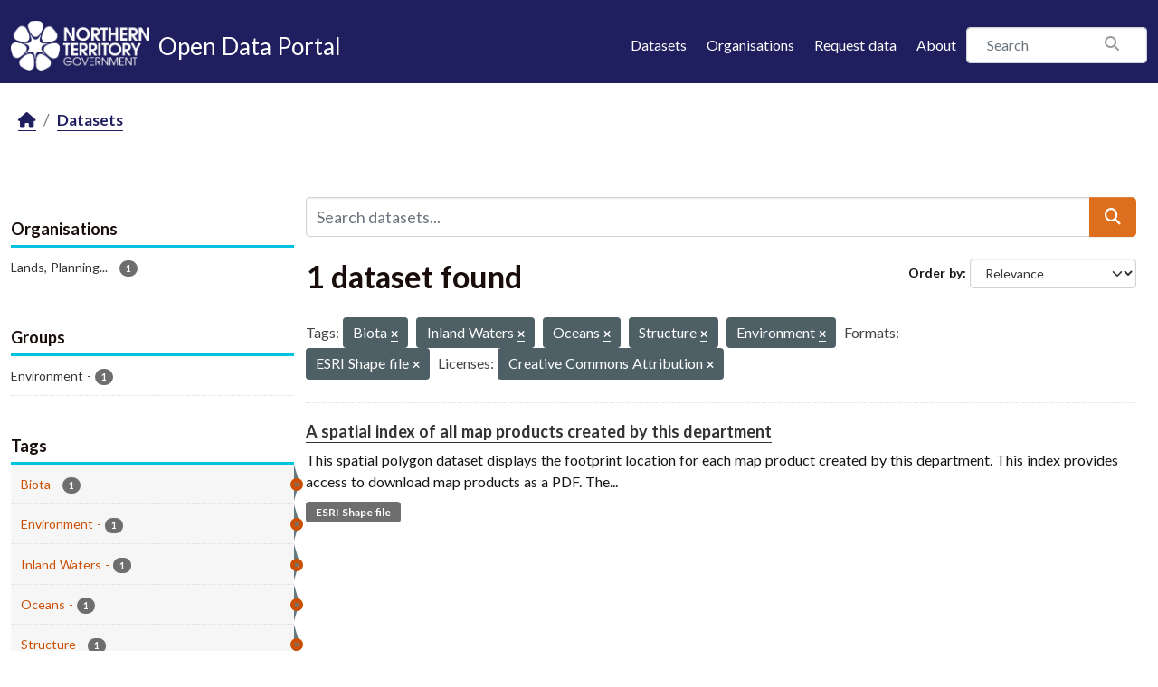

--- FILE ---
content_type: text/html; charset=utf-8
request_url: https://data.nt.gov.au/dataset/?tags=Biota&tags=Inland+Waters&tags=Oceans&tags=Structure&tags=Environment&res_format=ESRI+Shape+file&license_id=cc-by
body_size: 20686
content:
<!DOCTYPE html>
<!--[if IE 9]> <html lang="en_AU" class="ie9"> <![endif]-->
<!--[if gt IE 8]><!--> <html lang="en_AU"  > <!--<![endif]-->
  <head>
    <meta charset="utf-8" />
      <meta name="csrf_field_name" content="_csrf_token" />
      <meta name="_csrf_token" content="ImUwNDE2NzE3YjMxNGI0MGY3ZWQ3ZmI3ZGYxMTc5MWExNDliMWY3ZmYi.aW7p2w.vc7vsFhNAaHqVsPMsoFQjWEoUuI" />

      <meta name="generator" content="ckan 2.11.4" />
      <meta name="viewport" content="width=device-width, initial-scale=1.0">
    <title>Dataset - NTG Open Data Portal</title>

    
    
    <link rel="shortcut icon" href="/favicon.png" />
    
    
        
    <!-- Google tag (gtag.js) -->
    <script async src="https://www.googletagmanager.com/gtag/js?id=G-0ZZNKNC9KS"></script>
    <script>
     window.dataLayer = window.dataLayer || [];
     function gtag(){dataLayer.push(arguments);}

     
         gtag('set', 'linker');

         gtag('js', new Date());

         gtag('config', 'G-0ZZNKNC9KS', {
             anonymize_ip: true,
             linker: {
                 domains: []
             }
         });
     

     
     

    </script>


    

  
  
  
      
      
      
    
  

  

  
  

  



    
    <link href="/webassets/base/51d427fe_main.css" rel="stylesheet"/>
<link href="/webassets/ckanext-scheming/728ec589_scheming_css.css" rel="stylesheet"/>
<link href="/webassets/ckanext-activity/8dd77216_activity.css" rel="stylesheet"/>
<link href="/webassets/ntg_theme/69972a14_ntg_theme.css" rel="stylesheet"/>
<link href="/webassets/ntg_theme/1d976ed4_style.css" rel="stylesheet"/>
<link href="/webassets/vendor/f3b8236b_select2.css" rel="stylesheet"/>
<link href="/webassets/vendor/53df638c_fontawesome.css" rel="stylesheet"/>
    
    

  </head>

  
  <body data-site-root="https://data.nt.gov.au/" data-locale-root="https://data.nt.gov.au/" >

    
    
        
    

    
    <div class="visually-hidden-focusable"><a href="#content">Skip to main content</a></div>
  

  
    





  
    
  


  <header class="masthead">
    
      
    


    <div class="container">
      <nav class="navbar navbar-expand-lg navbar-light">
        <hgroup class="nt-header--logo navbar-brand">
          <a href="https://nt.gov.au/">
            <img src="/img/ntg-primary-reverse.png" alt="NT.GOV.AU logo" />
          </a>
          <span class="nt-header--logo--text">
            <a href="/">
              <span>Open Data Portal</span>
            </a>
          </span>
        </hgroup>

        <button class="navbar-toggler" type="button" data-bs-toggle="collapse" data-bs-target="#main-navigation-toggle"
          aria-controls="main-navigation-toggle" aria-expanded="false" aria-label="Toggle navigation">
          <span class="fa fa-bars text-white"></span>
        </button>

        <div class="main-navbar collapse navbar-collapse" id="main-navigation-toggle">
          
            <ul class="nav ms-auto mb-2 mb-lg-0">
              <li class="nav-item">
                <a href="/dataset/">Datasets</a>
              </li>
              <li class="nav-item">
                <a href="/organization/">Organisations</a>
              </li>
              <li class="nav-item">
                <a href="mailto:opendata@nt.gov.au?Subject=Request for a dataset&body=Dataset description:%0A%0AIntended use (eg: research, analysis etc.):%0A%0AProblem statement (if known):%0A%0AContact details if we have any additional questions:%0A%0A">Request data</a>
              </li>

              

              <li class="nav-item">
                <a href="/about">About</a>
              </li>
            </ul>
          

          
            
              <form class="section site-search simple-input" action="/dataset/" method="get">
                <div class="field">
                  <label for="field-sitewide-search">Search Datasets</label>
                  <input id="field-sitewide-search" type="text" class="form-control" name="q" placeholder="Search" />
                  <button class="btn-search" type="submit"><i class="fa fa-search"></i></button>
                </div>
              </form>
            
          
        </div>
      </nav>
    </div>
  </header>

  
    <div class="main">
      <div id="content" class="container">
        
          
            <div class="flash-messages">
              
                
              
            </div>
          

          
            <div class="toolbar" role="navigation" aria-label="Breadcrumb">
              
                
                  <ol class="breadcrumb">
                    
<li class="home"><a href="/" aria-label="Home"><i class="fa fa-home"></i><span> Home</span></a></li>
                    
  <li class="active"><a href="/dataset/">Datasets</a></li>

                  </ol>
                
              
            </div>
          

          <div class="row wrapper">
            
            
            

            
              <aside class="secondary col-md-3">
                
                
  <div class="filters">
    <div>
      
        

    
    
	
	    
		<section class="module module-narrow module-shallow">
		    
			<h2 class="module-heading">
			    <i class="fa fa-filter"></i>
			    Organisations
			</h2>
		    
		    
			
			    
				<nav aria-label="Organisations">
				    <ul class="list-unstyled nav nav-simple nav-facet">
					
					    
					    
					    
					    
					    <li class="nav-item ">
						<a href="/dataset/?tags=Biota&amp;tags=Inland+Waters&amp;tags=Oceans&amp;tags=Structure&amp;tags=Environment&amp;res_format=ESRI+Shape+file&amp;license_id=cc-by&amp;organization=department-of-environment-parks-and-water-security" title="Lands, Planning and Environment ">
						    <span class="item-label">Lands, Planning...</span>
						    <span class="hidden separator"> - </span>
						    <span class="item-count badge">1</span>

							
						</a>
					    </li>
					
				    </ul>
				</nav>

				<p class="module-footer">
				    
					
				    
				</p>
			    
			
		    
		</section>
	    
	
    

      
        

    
    
	
	    
		<section class="module module-narrow module-shallow">
		    
			<h2 class="module-heading">
			    <i class="fa fa-filter"></i>
			    Groups
			</h2>
		    
		    
			
			    
				<nav aria-label="Groups">
				    <ul class="list-unstyled nav nav-simple nav-facet">
					
					    
					    
					    
					    
					    <li class="nav-item ">
						<a href="/dataset/?tags=Biota&amp;tags=Inland+Waters&amp;tags=Oceans&amp;tags=Structure&amp;tags=Environment&amp;res_format=ESRI+Shape+file&amp;license_id=cc-by&amp;groups=environment" title="">
						    <span class="item-label">Environment</span>
						    <span class="hidden separator"> - </span>
						    <span class="item-count badge">1</span>

							
						</a>
					    </li>
					
				    </ul>
				</nav>

				<p class="module-footer">
				    
					
				    
				</p>
			    
			
		    
		</section>
	    
	
    

      
        

    
    
	
	    
		<section class="module module-narrow module-shallow">
		    
			<h2 class="module-heading">
			    <i class="fa fa-filter"></i>
			    Tags
			</h2>
		    
		    
			
			    
				<nav aria-label="Tags">
				    <ul class="list-unstyled nav nav-simple nav-facet">
					
					    
					    
					    
					    
					    <li class="nav-item  active">
						<a href="/dataset/?tags=Inland+Waters&amp;tags=Oceans&amp;tags=Structure&amp;tags=Environment&amp;res_format=ESRI+Shape+file&amp;license_id=cc-by" title="">
						    <span class="item-label">Biota</span>
						    <span class="hidden separator"> - </span>
						    <span class="item-count badge">1</span>

							<span class="facet-close"> <i class="fa fa-solid fa-circle-xmark"></i></span>
						</a>
					    </li>
					
					    
					    
					    
					    
					    <li class="nav-item  active">
						<a href="/dataset/?tags=Biota&amp;tags=Inland+Waters&amp;tags=Oceans&amp;tags=Structure&amp;res_format=ESRI+Shape+file&amp;license_id=cc-by" title="">
						    <span class="item-label">Environment</span>
						    <span class="hidden separator"> - </span>
						    <span class="item-count badge">1</span>

							<span class="facet-close"> <i class="fa fa-solid fa-circle-xmark"></i></span>
						</a>
					    </li>
					
					    
					    
					    
					    
					    <li class="nav-item  active">
						<a href="/dataset/?tags=Biota&amp;tags=Oceans&amp;tags=Structure&amp;tags=Environment&amp;res_format=ESRI+Shape+file&amp;license_id=cc-by" title="">
						    <span class="item-label">Inland Waters</span>
						    <span class="hidden separator"> - </span>
						    <span class="item-count badge">1</span>

							<span class="facet-close"> <i class="fa fa-solid fa-circle-xmark"></i></span>
						</a>
					    </li>
					
					    
					    
					    
					    
					    <li class="nav-item  active">
						<a href="/dataset/?tags=Biota&amp;tags=Inland+Waters&amp;tags=Structure&amp;tags=Environment&amp;res_format=ESRI+Shape+file&amp;license_id=cc-by" title="">
						    <span class="item-label">Oceans</span>
						    <span class="hidden separator"> - </span>
						    <span class="item-count badge">1</span>

							<span class="facet-close"> <i class="fa fa-solid fa-circle-xmark"></i></span>
						</a>
					    </li>
					
					    
					    
					    
					    
					    <li class="nav-item  active">
						<a href="/dataset/?tags=Biota&amp;tags=Inland+Waters&amp;tags=Oceans&amp;tags=Environment&amp;res_format=ESRI+Shape+file&amp;license_id=cc-by" title="">
						    <span class="item-label">Structure</span>
						    <span class="hidden separator"> - </span>
						    <span class="item-count badge">1</span>

							<span class="facet-close"> <i class="fa fa-solid fa-circle-xmark"></i></span>
						</a>
					    </li>
					
				    </ul>
				</nav>

				<p class="module-footer">
				    
					
				    
				</p>
			    
			
		    
		</section>
	    
	
    

      
        

    
    
	
	    
		<section class="module module-narrow module-shallow">
		    
			<h2 class="module-heading">
			    <i class="fa fa-filter"></i>
			    Formats
			</h2>
		    
		    
			
			    
				<nav aria-label="Formats">
				    <ul class="list-unstyled nav nav-simple nav-facet">
					
					    
					    
					    
					    
					    <li class="nav-item  active">
						<a href="/dataset/?tags=Biota&amp;tags=Inland+Waters&amp;tags=Oceans&amp;tags=Structure&amp;tags=Environment&amp;license_id=cc-by" title="">
						    <span class="item-label">ESRI Shape file</span>
						    <span class="hidden separator"> - </span>
						    <span class="item-count badge">1</span>

							<span class="facet-close"> <i class="fa fa-solid fa-circle-xmark"></i></span>
						</a>
					    </li>
					
				    </ul>
				</nav>

				<p class="module-footer">
				    
					
				    
				</p>
			    
			
		    
		</section>
	    
	
    

      
        

    
    
	
	    
		<section class="module module-narrow module-shallow">
		    
			<h2 class="module-heading">
			    <i class="fa fa-filter"></i>
			    Licenses
			</h2>
		    
		    
			
			    
				<nav aria-label="Licenses">
				    <ul class="list-unstyled nav nav-simple nav-facet">
					
					    
					    
					    
					    
					    <li class="nav-item  active">
						<a href="/dataset/?tags=Biota&amp;tags=Inland+Waters&amp;tags=Oceans&amp;tags=Structure&amp;tags=Environment&amp;res_format=ESRI+Shape+file" title="Creative Commons Attribution">
						    <span class="item-label">Creative Commons...</span>
						    <span class="hidden separator"> - </span>
						    <span class="item-count badge">1</span>

							<span class="facet-close"> <i class="fa fa-solid fa-circle-xmark"></i></span>
						</a>
					    </li>
					
				    </ul>
				</nav>

				<p class="module-footer">
				    
					
				    
				</p>
			    
			
		    
		</section>
	    
	
    

      
    </div>
    <a class="close no-text hide-filters"><i class="fa fa-times-circle"></i><span class="text">close</span></a>
  </div>

              </aside>
            

            
              <div class="primary col-md-9 col-xs-12" role="main">
                
                
  <section class="module">
    <div class="module-content">
      
        
      
      










<form id="dataset-search-form" class="search-form" method="get" data-module="select-switch">

  
    <div class="input-group search-input-group">
      <input aria-label="Search datasets..." id="field-giant-search" type="text" class="form-control input-lg" name="q" value="" autocomplete="off" placeholder="Search datasets...">
      
  <button class="btn btn-primary btn-lg" type="submit" value="search" aria-label="Submit">
    <i class="fa fa-search"></i>
  </button>

    </div>
  

  
    <span>






<input type="hidden" name="tags" value="Biota" />





<input type="hidden" name="tags" value="Inland Waters" />





<input type="hidden" name="tags" value="Oceans" />





<input type="hidden" name="tags" value="Structure" />





<input type="hidden" name="tags" value="Environment" />





<input type="hidden" name="res_format" value="ESRI Shape file" />





<input type="hidden" name="license_id" value="cc-by" />



</span>
  

  
    
      <div class="form-group control-order-by">
        <label for="field-order-by">Order by</label>
        <select id="field-order-by" name="sort" class="form-control form-select">
          
            
              <option value="score desc, metadata_modified desc" selected="selected">Relevance</option>
            
          
            
              <option value="title_string asc">Name Ascending</option>
            
          
            
              <option value="title_string desc">Name Descending</option>
            
          
            
              <option value="metadata_modified desc">Last Modified</option>
            
          
            
              <option value="views_recent desc">Popular</option>
            
          
        </select>
        
        <button class="btn btn-default js-hide" type="submit">Go</button>
        
      </div>
    
  

  
    <h1>
    
      

  
  
  
  

1 dataset found
    
    </h1>
  

  
    
      <p class="filter-list">
        
          
          <span class="facet">Tags:</span>
          
            <span class="filtered pill">Biota
              <a href="/dataset/?tags=Inland+Waters&amp;tags=Oceans&amp;tags=Structure&amp;tags=Environment&amp;res_format=ESRI+Shape+file&amp;license_id=cc-by" class="remove" title="Remove"><i class="fa fa-times"></i></a>
            </span>
          
            <span class="filtered pill">Inland Waters
              <a href="/dataset/?tags=Biota&amp;tags=Oceans&amp;tags=Structure&amp;tags=Environment&amp;res_format=ESRI+Shape+file&amp;license_id=cc-by" class="remove" title="Remove"><i class="fa fa-times"></i></a>
            </span>
          
            <span class="filtered pill">Oceans
              <a href="/dataset/?tags=Biota&amp;tags=Inland+Waters&amp;tags=Structure&amp;tags=Environment&amp;res_format=ESRI+Shape+file&amp;license_id=cc-by" class="remove" title="Remove"><i class="fa fa-times"></i></a>
            </span>
          
            <span class="filtered pill">Structure
              <a href="/dataset/?tags=Biota&amp;tags=Inland+Waters&amp;tags=Oceans&amp;tags=Environment&amp;res_format=ESRI+Shape+file&amp;license_id=cc-by" class="remove" title="Remove"><i class="fa fa-times"></i></a>
            </span>
          
            <span class="filtered pill">Environment
              <a href="/dataset/?tags=Biota&amp;tags=Inland+Waters&amp;tags=Oceans&amp;tags=Structure&amp;res_format=ESRI+Shape+file&amp;license_id=cc-by" class="remove" title="Remove"><i class="fa fa-times"></i></a>
            </span>
          
        
          
          <span class="facet">Formats:</span>
          
            <span class="filtered pill">ESRI Shape file
              <a href="/dataset/?tags=Biota&amp;tags=Inland+Waters&amp;tags=Oceans&amp;tags=Structure&amp;tags=Environment&amp;license_id=cc-by" class="remove" title="Remove"><i class="fa fa-times"></i></a>
            </span>
          
        
          
          <span class="facet">Licenses:</span>
          
            <span class="filtered pill">Creative Commons Attribution
              <a href="/dataset/?tags=Biota&amp;tags=Inland+Waters&amp;tags=Oceans&amp;tags=Structure&amp;tags=Environment&amp;res_format=ESRI+Shape+file" class="remove" title="Remove"><i class="fa fa-times"></i></a>
            </span>
          
        
      </p>
      <a class="show-filters btn btn-default">Filter Results</a>
    
  

</form>





      
        

  
    <ul class="dataset-list list-unstyled">
    	
	      
	        




  <li class="dataset-item">
    
      <div class="dataset-content">
        
          <h2 class="dataset-heading">
            
              
            
            
    <a href="/dataset/a-spatial-index-of-all-map-products-created-by-this-department" title="A spatial index of all map products created by this department">
      A spatial index of all map products created by this department
    </a>
            
            

              
            



          </h2>
        
        
          
            <div>This spatial polygon dataset displays the footprint location for each map product created by this department. This index provides access to download map products as a PDF. The...</div>
          
        
      </div>
      
        
          
            <ul class="dataset-resources list-unstyled">
              
                
                <li>
                  <a href="/dataset/a-spatial-index-of-all-map-products-created-by-this-department" class="badge badge-default" data-format="esri shape file">ESRI Shape file</a>
                </li>
                
              
            </ul>
          
        
      
    
  </li>

	      
	    
    </ul>
  

      
    </div>

    
      
    
  </section>

  

              </div>
            
          </div>
        
      </div>
    </div>
  
    <footer class="site-footer">
  <div class="container">

    <a href="https://boundlesspossible.nt.gov.au" class="footer-logo">
      <img width="360" src="https://nt.gov.au/__data/assets/file/0011/578450/ntg-bp-logo-lockup-mono.svg"
           alt="NTG logo">
    </a>

    <nav class="menu-footer">
      <ul class="list-unstyled">
        <li>
          <a href="https://nt.gov.au/page/copyright-disclaimer-and-privacy">Copyright, disclaimer and privacy</a>
        </li>
        <li>
          <a href="https://nt.gov.au/law/rights/freedom-of-information">Freedom of information</a>
        </li>
        <li>
          <a href="https://nt.gov.au/page/interpreter-services"> Interpreter services</a>
        </li>
        <li>
          <a href="https://nt.gov.au/page/accessibility">Accessibility</a>
        </li>
        <li>
          <a href="https://nt.gov.au/page/sitemap">Site map</a>
        </li>
        <li>
          <a href="https://nt.gov.au/contacts">Contacts</a>
        </li>
        <li>
          <a href="https://nt.gov.au/contacts/external-northern-territory-government-staff-systems">NTG staff systems</a>
        </li>
      </ul>
    </nav>

  </div>

  <div class="copyright">
    <div class="container">
      &copy; 2026 Northern Territory Government of Australia
    </div>
  </div>
</footer>

  

  
  
  
  
  
    
    
    
        
        
        <div class="js-hide" data-module="google-analytics"
             data-module-googleanalytics_resource_prefix="/downloads/">
        </div>
    


  

  

    
    
    <script src="/webassets/vendor/240e5086_jquery.js" type="text/javascript"></script>
<script src="/webassets/vendor/773d6354_vendor.js" type="text/javascript"></script>
<script src="/webassets/vendor/6d1ad7e6_bootstrap.js" type="text/javascript"></script>
<script src="/webassets/vendor/529a0eb7_htmx.js" type="text/javascript"></script>
<script src="/webassets/base/a65ea3a0_main.js" type="text/javascript"></script>
<script src="/webassets/ntg_theme/18b87892_scripts.js" type="text/javascript"></script>
<script src="/webassets/base/b1def42f_ckan.js" type="text/javascript"></script>
<script src="/webassets/ckanext-googleanalytics/event_tracking.js?71ae8997" type="text/javascript"></script>
<script src="/webassets/activity/0fdb5ee0_activity.js" type="text/javascript"></script>
<script src="/webassets/tracking/8b59a308_tracking.js" type="text/javascript"></script>
  </body>
</html>